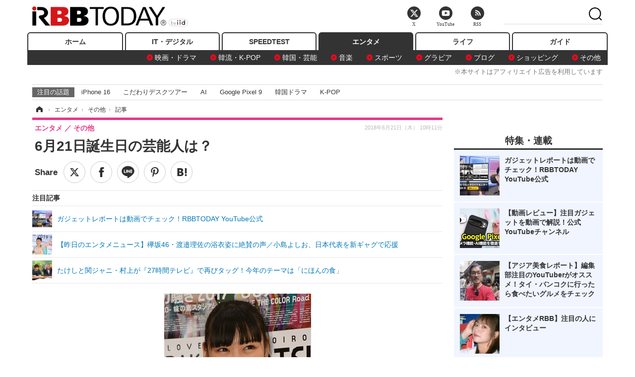

--- FILE ---
content_type: text/html; charset=utf-8
request_url: https://www.rbbtoday.com/article/2018/06/21/161427.html?pickup_list_click=true
body_size: 15959
content:
<!doctype html>
<html lang="ja" prefix="og: http://ogp.me/ns#">
<head>
<meta charset="UTF-8">
<meta name="viewport" content="width=1170">
<meta property="fb:app_id" content="213710028647386">
<link rel="stylesheet" href="/base/css/a.css?__=2025120501">
<script type="text/javascript">
(function(w,k,v,k2,v2) {
  w[k]=v; w[k2]=v2;
  var val={}; val[k]=v; val[k2]=v2;
  (w.dataLayer=w.dataLayer||[]).push(val);
})(window, 'tpl_name', 'pages/article', 'tpl_page', 'article_1');
</script>
<script src="/base/scripts/jquery-2.1.3.min.js"></script>
<script type="text/javascript" async src="/base/scripts/a.min.js?__=2025120501"></script>




<!-- Facebook Pixel Code -->
<script>
!function(f,b,e,v,n,t,s){if(f.fbq)return;n=f.fbq=function(){n.callMethod?
n.callMethod.apply(n,arguments):n.queue.push(arguments)};if(!f._fbq)f._fbq=n;
n.push=n;n.loaded=!0;n.version='2.0';n.queue=[];t=b.createElement(e);t.async=!0;
t.src=v;s=b.getElementsByTagName(e)[0];s.parentNode.insertBefore(t,s)}(window,
document,'script','https://connect.facebook.net/en_US/fbevents.js');
fbq('init', '1665201680438262');
fbq('track', 'PageView');
fbq('track', 'ViewContent');
</script>
<noscript><img height="1" width="1" style="display:none"
src="https://www.facebook.com/tr?id=1665201680438262&ev=PageView&noscript=1"
/></noscript>
<!-- DO NOT MODIFY -->
<!-- End Facebook Pixel Code -->




    <title>6月21日誕生日の芸能人は？ | RBB TODAY</title>
  <meta name="keywords" content="IT・デジタル,ビジネス,エンタメ,ライフ,ショッピング,SPEED TEST,イベント/セミナー">
  <meta name="description" content="今日誕生日の芸能人は長谷川初範、松本伊代、高城れに、岡井千聖。">
  <meta name="thumbnail" content="https://www.rbbtoday.com/imgs/ogp_f/603800.jpg">

        <meta name="twitter:title" content="6月21日誕生日の芸能人は？ | RBB TODAY">
    <meta name="twitter:description" content="今日誕生日の芸能人は長谷川初範、松本伊代、高城れに、岡井千聖。">
    <meta name="twitter:card" content="summary_large_image">
    <meta name="twitter:site" content="@RBBTODAY">
    <meta name="twitter:url" content="https://www.rbbtoday.com/article/2018/06/21/161427.html">
    <meta name="twitter:image" content="https://www.rbbtoday.com/imgs/ogp_f/603800.jpg">
  
    <meta property="article:modified_time" content="2018-06-21T12:46:06+09:00">
  <meta property="og:title" content="6月21日誕生日の芸能人は？ | RBB TODAY">
  <meta property="og:description" content="今日誕生日の芸能人は長谷川初範、松本伊代、高城れに、岡井千聖。">


<meta property="og:type" content="article">
<meta property="og:site_name" content="RBB TODAY">
<meta property="og:url" content="https://www.rbbtoday.com/article/2018/06/21/161427.html">
<meta property="og:image" content="https://www.rbbtoday.com/imgs/ogp_f/603800.jpg">

<link rel="apple-touch-icon" sizes="76x76" href="/base/images/touch-icon-76.png">
<link rel="apple-touch-icon" sizes="120x120" href="/base/images/touch-icon-120.png">
<link rel="apple-touch-icon" sizes="152x152" href="/base/images/touch-icon-152.png">
<link rel="apple-touch-icon" sizes="180x180" href="/base/images/touch-icon-180.png">

<meta name='robots' content='max-image-preview:large' /><script>var dataLayer = dataLayer || [];dataLayer.push({'customCategory': 'entertainment','customSubCategory': 'others','customProvider': 'RBBTODAY','customAuthorId': '218','customAuthorName': '松尾','customPrimaryGigaId': '4503','customPrimaryGigaName': '芸能人の誕生日'});</script><meta name="cXenseParse:pageclass" content="article">
<meta name="cXenseParse:iid-articleid" content="161427">
<meta name="cXenseParse:iid-article-title" content="6月21日誕生日の芸能人は？">
<meta name="cXenseParse:iid-page-type" content="記事ページ">
<meta name="cXenseParse:iid-page-name" content="article_1">
<meta name="cXenseParse:iid-category" content="エンタメ">
<meta name="cXenseParse:iid-subcategory" content="その他">
<meta name="cXenseParse:iid-hidden-adsense" content="false">
<meta name="cXenseParse:iid-hidden-other-ad" content="false">
<meta name="cXenseParse:iid-giga-name" content="芸能人の誕生日">
<meta name="cXenseParse:iid-giga-info" content="4503:芸能人の誕生日">
<meta name="cXenseParse:iid-article-type" content="通常記事">
<meta name="cXenseParse:iid-provider-name" content="RBB TODAY">
<meta name="cXenseParse:author" content="松尾">
<meta name="cXenseParse:recs:publishtime" content="2018-06-21T10:11:13+0900">
<meta name="cxenseparse:iid-publish-yyyy" content="2018">
<meta name="cxenseparse:iid-publish-yyyymm" content="201806">
<meta name="cxenseparse:iid-publish-yyyymmdddd" content="20180621">
<meta name="cxenseparse:iid-page-total" content="1">
<meta name="cxenseparse:iid-page-current" content="1">
<meta name="cxenseparse:iid-character-count" content="1421">
<script async src="https://cdn.cxense.com/track_banners_init.js"></script>
<link rel="canonical" href="https://www.rbbtoday.com/article/2018/06/21/161427.html">
<link rel="alternate" media="only screen and (max-width: 640px)" href="https://s.rbbtoday.com/article/2018/06/21/161427.html">
<link rel="alternate" type="application/rss+xml" title="RSS" href="https://www.rbbtoday.com/rss20/index.rdf">

</head>

<body class="thm-page-arti-detail page-cate--entertainment page-cate--entertainment-others page-subcate--others " data-nav="entertainment">
<noscript><iframe src="//www.googletagmanager.com/ns.html?id=GTM-W379ZD"
height="0" width="0" style="display:none;visibility:hidden"></iframe></noscript>
<script>
(function(w,d,s,l,i){w[l]=w[l]||[];w[l].push({'gtm.start':
new Date().getTime(),event:'gtm.js'});var f=d.getElementsByTagName(s)[0],
j=d.createElement(s),dl=l!='dataLayer'?'&l='+l:'';j.async=true;j.src=
'//www.googletagmanager.com/gtm.js?id='+i+dl;f.parentNode.insertBefore(j,f);
})(window,document,'script','dataLayer','GTM-W379ZD');
</script>


<header class="thm-header">
  <div class="header-wrapper cf">
<div class="header-logo">
  <a class="link" href="https://www.rbbtoday.com/" data-sub-title=""><img class="logo" src="/base/images/header-logo.2025120501.png" alt="RBB TODAY | ブロードバンド情報サイト"></a>
</div>
  </div>
<nav class="thm-nav global-nav js-global-nav"><ul class="nav-main-menu js-main-menu"><li class="item js-nav-home nav-home"><a class="link" href="/">ホーム</a><ul class="nav-sub-menu js-sub-menu"></ul><!-- /.nav-sub-menu --></li><!-- /.item --><li class="item js-nav-digital nav-digital"><a class="link" href="/category/digital/">IT・デジタル</a><ul class="nav-sub-menu js-sub-menu"><li class="sub-item"><a  class="link" href="/category/digital/mobilebiz/latest/">スマートフォン</a></li><li class="sub-item"><a  class="link" href="/category/digital/neta/latest/">ネタ</a></li><li class="sub-item"><a  class="link" href="/category/digital/gadget/latest/">ガジェット・ツール</a></li><li class="sub-item"><a  class="link" href="/category/digital/shopping/latest/">ショッピング</a></li><li class="sub-item"><a  class="link" href="/category/digital/others/latest/">その他</a></li></ul><!-- /.nav-sub-menu --></li><!-- /.item --><li class="item js-nav-speed nav-speed"><a class="link" href="https://speed.rbbtoday.com/" target="_blank" rel="noopener">SPEEDTEST</a></li><li class="item js-nav-entertainment nav-entertainment"><a class="link" href="/category/entertainment/">エンタメ</a><ul class="nav-sub-menu js-sub-menu"><li class="sub-item"><a  class="link" href="/category/entertainment/movie/latest/">映画・ドラマ</a></li><li class="sub-item"><a  class="link" href="/category/entertainment/korea/latest/">韓流・K-POP</a></li><li class="sub-item"><a  class="link" href="/category/entertainment/korea-entertainment/latest/">韓国・芸能</a></li><li class="sub-item"><a  class="link" href="/category/entertainment/music/latest/">音楽</a></li><li class="sub-item"><a  class="link" href="/category/entertainment/sports/latest/">スポーツ</a></li><li class="sub-item"><a  class="link" href="/category/entertainment/gravure/latest/">グラビア</a></li><li class="sub-item"><a  class="link" href="/category/entertainment/blog/latest/">ブログ</a></li><li class="sub-item"><a  class="link" href="/category/entertainment/shopping/latest/">ショッピング</a></li><li class="sub-item"><a  class="link" href="/category/entertainment/others/latest/">その他</a></li></ul><!-- /.nav-sub-menu --></li><!-- /.item --><li class="item js-nav-life nav-life"><a class="link" href="/category/life/">ライフ</a><ul class="nav-sub-menu js-sub-menu"><li class="sub-item"><a  class="link" href="/category/life/life-gourmet/latest/">グルメ</a></li><li class="sub-item"><a  class="link" href="/category/life/pet/latest/">ペット</a></li><li class="sub-item"><a  class="link" href="/category/life/shopping/latest/">ショッピング</a></li><li class="sub-item"><a  class="link" href="/category/life/others/latest/">その他</a></li></ul><!-- /.nav-sub-menu --></li><!-- /.item --><li class="item js-nav-guide nav-guide"><a class="link" href="/guide/">ガイド</a></li></ul><!-- /.nav-main-menu --></nav><!-- /.thm-nav --><div style="font-size: .95em; width: 96%; max-width: 1150px; margin:5px auto 0; color:#777; text-align: right;">※本サイトはアフィリエイト広告を利用しています</div>




<dl class="nav-giga cf ">
 <dt class="heading">注目の話題</dt>
 <dd class="keyword">
  <ul>
      <li class="item"><a class="link" href="https://www.rbbtoday.com/article/2024/09/22/223225.html"  target="_blank">iPhone 16</a></li>
      <li class="item"><a class="link" href="https://www.rbbtoday.com/special/4513/recent/" >こだわりデスクツアー</a></li>
      <li class="item"><a class="link" href="https://www.rbbtoday.com/special/2497/recent/"  target="_blank">AI</a></li>
      <li class="item"><a class="link" href="https://www.rbbtoday.com/article/2024/08/23/222587.html"  target="_blank">Google Pixel 9</a></li>
      <li class="item"><a class="link" href="https://www.rbbtoday.com/special/1600/recent/"  target="_blank">韓国ドラマ</a></li>
      <li class="item"><a class="link" href="https://www.rbbtoday.com/special/4579/recent/K-POP"  target="_blank">K-POP</a></li>
  </ul>
 </dd>
</dl>

<!-- global_nav -->
</header>

<div class="thm-body cf">
  <div class="breadcrumb">
<span id="breadcrumbTop"><a class="link" href="https://www.rbbtoday.com/"><span class="item icon icon-bc--home">ホーム</span></a></span>
<i class="separator icon icon-bc--arrow"> › </i>
<span id="BreadcrumbSecond">
  <a class="link" href="/category/entertainment/">
    <span class="item icon icon-bc--entertainment">エンタメ</span>
  </a>
</span>
<i class="separator icon icon-bc--arrow"> › </i>
<span id="BreadcrumbLast">
  <a class="link" href="/category/entertainment/others/latest/">
    <span class="item icon icon-bc--others">その他</span>
  </a>
</span>
<i class="separator icon icon-bc--arrow"> › </i>
    <span class="item">記事</span>
  </div>
  <main class="thm-main">
<header class="arti-header">
      <h1 class="head">6月21日誕生日の芸能人は？</h1>
    <div class="group">
    <span class="category-group-name">エンタメ</span>
    <span class="category-name">その他</span>
  </div>
  <div class="date">
    <time class="pubdate" itemprop="datePublished" datetime="2018-06-21T10:11:13+09:00">2018年6月21日（木） 10時11分</time>
  </div>
</header>


<div class="arti-sharing-wrapper"><ul class="arti-sharing-inner"><li class="item item--twitter"><a class="link clickTracker" href="https://x.com/share?url=https://www.rbbtoday.com/article/2018/06/21/161427.html&text=6月21日誕生日の芸能人は？" target="_blank" rel="noopener"><svg class="svg-twitter" fill="#000" width="26" viewBox="0 0 24 24" aria-hidden="true" class="r-1nao33i r-4qtqp9 r-yyyyoo r-16y2uox r-8kz0gk r-dnmrzs r-bnwqim r-1plcrui r-lrvibr r-lrsllp"><g><path d="M18.244 2.25h3.308l-7.227 8.26 8.502 11.24H16.17l-5.214-6.817L4.99 21.75H1.68l7.73-8.835L1.254 2.25H8.08l4.713 6.231zm-1.161 17.52h1.833L7.084 4.126H5.117z"></path></g></svg><span class="label">ツイート</span></a></li><li class="item item--facebook"><a class="link clickTracker" href="https://www.facebook.com/sharer/sharer.php?u=https://www.rbbtoday.com/article/2018/06/21/161427.html" target="_blank" rel="noopener"><svg class="svg-facebook" fill="#000" width="11" data-name="facebook" viewBox="0 0 74.9 149.8"><title>facebook</title><path d="M114.1,170.6H80.9v-72H64.3V71.8H80.9V55.7c0-21.9,9.4-34.9,36-34.9H139V47.6H125.2c-10.4,0-11.1,3.8-11.1,10.7V71.7h25.1l-2.9,26.8H114.1v72.1Z" transform="translate(-64.3 -20.8)"/></svg><span class="label">シェア</span></a></li><li class="item item--line"><a class="link clickTracker" href="https://social-plugins.line.me/lineit/share?url=https://www.rbbtoday.com/article/2018/06/21/161427.html" target="_blank" rel="noopener"><svg class="svg-line" fill="#000" data-name="line" xmlns:xlink="http://www.w3.org/1999/xlink" x="0px" y="0px" viewBox="0 0 200 200" enable-background="new 0 0 200 200" xml:space="preserve"><title>LINE</title><path d="M185,87.1c0-38-38.1-68.9-84.9-68.9c-46.8,0-84.9,30.9-84.9,68.9c0,34.1,30.2,62.6,71,68c2.8,0.6,6.5,1.8,7.5,4.2c0.9,2.1,0.6,5.5,0.3,7.7c0,0-1,6-1.2,7.3c-0.4,2.1-1.7,8.4,7.4,4.6c9.1-3.8,48.9-28.8,66.7-49.3h0C179.1,116,185,102.3,185,87.1z M66.8,109.7H50c-2.5,0-4.5-2-4.5-4.5V71.5c0-2.5,2-4.5,4.5-4.5c2.5,0,4.4,2,4.4,4.5v29.3h12.4c2.5,0,4.4,2,4.4,4.4C71.3,107.7,69.3,109.7,66.8,109.7z M84.3,105.2c0,2.5-2,4.5-4.5,4.5c-2.5,0-4.5-2-4.5-4.5V71.5c0-2.5,2-4.5,4.5-4.5c2.5,0,4.5,2,4.5,4.5V105.2z M124.9,105.2c0,1.9-1.2,3.6-3,4.2c-0.5,0.2-0.9,0.2-1.4,0.2c-1.4,0-2.7-0.7-3.6-1.8L99.6,84.3v20.9c0,2.5-2,4.5-4.5,4.5c-2.5,0-4.4-2-4.4-4.5V71.5c0-1.9,1.2-3.6,3-4.2c0.5-0.2,0.9-0.2,1.4-0.2c1.4,0,2.7,0.7,3.6,1.8L116,92.4V71.5c0-2.5,2-4.5,4.5-4.5c2.5,0,4.5,2,4.5,4.5V105.2z M152.2,83.9c2.5,0,4.5,2,4.5,4.5c0,2.5-2,4.4-4.5,4.4h-12.4v8h12.4c2.5,0,4.5,2,4.5,4.4c0,2.5-2,4.5-4.5,4.5h-16.9c-2.4,0-4.4-2-4.4-4.5V88.4c0,0,0,0,0,0V71.5c0-2.5,2-4.5,4.4-4.5h16.9c2.5,0,4.5,2,4.5,4.5c0,2.5-2,4.5-4.5,4.5h-12.4v8H152.2z"/></svg><span class="label">送る</span></a></li><li class="item item--pinterest"><a class="link clickTracker" href="//www.pinterest.com/pin/create/button/?url=https://www.rbbtoday.com/article/2018/06/21/161427.html&media=https://www.rbbtoday.com/imgs/zoom/603800.jpg" data-pin-do="buttonBookmark" target="_blank" rel="noopener"><svg class="svg-pinterest" fill="#333" xmlns="//www.w3.org/2000/svg" viewBox="0 0 774 1000.2" width="22"><path d="M0 359c0-42 8.8-83.7 26.5-125s43-79.7 76-115 76.3-64 130-86S345.7 0 411 0c106 0 193 32.7 261 98s102 142.3 102 231c0 114-28.8 208.2-86.5 282.5S555.3 723 464 723c-30 0-58.2-7-84.5-21s-44.8-31-55.5-51l-40 158c-3.3 12.7-7.7 25.5-13 38.5S259.8 873 253.5 885c-6.3 12-12.7 23.3-19 34s-12.7 20.7-19 30-11.8 17.2-16.5 23.5-9 11.8-13 16.5l-6 8c-2 2.7-4.7 3.7-8 3s-5.3-2.7-6-6c0-.7-.5-5.3-1.5-14s-2-17.8-3-27.5-2-22.2-3-37.5-1.3-30.2-1-44.5 1.3-30.2 3-47.5 4.2-33.3 7.5-48c7.3-31.3 32-135.7 74-313-5.3-10.7-9.7-23.5-13-38.5s-5-27.2-5-36.5l-1-15c0-42.7 10.8-78.2 32.5-106.5S303.3 223 334 223c24.7 0 43.8 8.2 57.5 24.5S412 284.3 412 309c0 15.3-2.8 34.2-8.5 56.5s-13.2 48-22.5 77-16 52.5-20 70.5c-6.7 30-.8 56 17.5 78s42.8 33 73.5 33c52.7 0 96.2-29.8 130.5-89.5S634 402.7 634 318c0-64.7-21-117.5-63-158.5S470.3 98 395 98c-84 0-152.2 27-204.5 81S112 297.7 112 373c0 44.7 12.7 82.3 38 113 8.7 10 11.3 20.7 8 32-1.3 3.3-3.3 11-6 23s-4.7 19.7-6 23c-1.3 7.3-4.7 12.2-10 14.5s-11.3 2.2-18-.5c-39.3-16-68.8-43.5-88.5-82.5S0 411 0 359z"/></svg><span class="label">pinterestでシェアする</span></a></li><li class="item item--hatena"><a class="link clickTracker" href="http://b.hatena.ne.jp/entry/https://www.rbbtoday.com/article/2018/06/21/161427.html" data-hatena-bookmark-title="6月21日誕生日の芸能人は？" data-hatena-bookmark-layout="simple" title="このエントリーをはてなブックマークに追加" target="_blank" rel="noopener"><svg fill="#222" class="svg-hatena" viewBox="0 0 512 427" style="fill-rule:evenodd;clip-rule:evenodd;stroke-linejoin:round;stroke-miterlimit:2; padding-left:2px;" width="26"><circle cx="464" cy="416" r="48" transform="translate(-64 -96) scale(1.125)"/><path d="M411 0h93.999v284h-94zM135.917 426H0V0h96.06c41.139 0 75.225-.114 104.066 2.58 69.442 6.486 114.829 39.935 114.829 101.387 0 49.112-22.143 78.617-76.824 92.293C274.509 198.73 334 220.546 334 304.195c0 79.134-54.043 106.776-102.083 116.153-28.46 5.555-95.786 5.652-96 5.652zm-28.139-169.985c51.846 0 58.532.59 64.474 1.147 5.941.558 27.894 2.405 38.686 11.96 10.793 9.554 12.91 24.606 12.91 34.867 0 19.625-5.852 33.42-31.787 40.623-13.104 3.639-27.942 4.129-33.298 4.338-3.972.154-25.58.103-50.985.082v-93.017zm0-161.577c28.015 0 48.531-.414 65.44 3.275 13.206 3.47 32.341 7.166 32.341 41.52 0 31.17-23.919 35.749-37.559 38.345-14.489 2.758-60.222 2.458-60.222 2.458V94.438z"/></svg><span class="label">このエントリーをはてなブックマークに追加</span></a></li></ul></div><i class="recommended-ttl">注目記事</i>
<ul class="recommended-list">



<li class="item"><a class="link" href="https://www.youtube.com/@rbbtodaycom">
<img class="figure" src="/imgs/img_related_m/970305.jpg" alt="ガジェットレポートは動画でチェック！RBBTODAY YouTube公式・画像" width="260" height="173">
<p class="title">ガジェットレポートは動画でチェック！RBBTODAY YouTube公式</p>
</a></li>




<li class="item"><a class="link" href="/article/2018/06/21/161425.html?pickup_list_click=true">
<img class="figure" src="/imgs/p/MpY7t08CC_Ltnb1K5Sea6U1PHkEQQ0JFREdG/603792.jpg" alt="【昨日のエンタメニュース】欅坂46・渡邉理佐の浴衣姿に絶賛の声／小島よしお、日本代表を新ギャグで応援 画像" width="80" height="80">
<p class="title">【昨日のエンタメニュース】欅坂46・渡邉理佐の浴衣姿に絶賛の声／小島よしお、日本代表を新ギャグで応援</p>
</a></li>


<li class="item"><a class="link" href="/article/2018/06/21/161424.html?pickup_list_click=true">
<img class="figure" src="/imgs/p/MpY7t08CC_Ltnb1K5Sea6U1PHkEQQ0JFREdG/603791.jpg" alt="たけしと関ジャニ・村上が『27時間テレビ』で再びタッグ！今年のテーマは「にほんの食」 画像" width="80" height="80">
<p class="title">たけしと関ジャニ・村上が『27時間テレビ』で再びタッグ！今年のテーマは「にほんの食」</p>
</a></li>
</ul><div class="arti-content arti-content--horizontal">

  <div class="figure-area">
    <figure class="figure">
      <img class="image" src="/imgs/p/RqJIzsl7cmxG8-cARbeaqilNLEDQQ0JFREdG/603800.jpg" alt="ももいろクローバーZ／高城れに【撮影：竹内みちまろ】" width="610" height="400">
    </figure>
      <ul class="thumb-list cf">

        <li class="item"><a class="link" href="/article/img/2018/06/21/161427/603800.html"><img class="image" src="/imgs/p/K1b6_Il35dGfahQhrBXkj01PNkE4QkJFREdG/603800.jpg" alt="ももいろクローバーZ／高城れに【撮影：竹内みちまろ】" width="120" height="120"></a></li>

        <li class="item"><a class="link" href="/article/img/2018/06/21/161427/603799.html"><img class="image" src="/imgs/p/K1b6_Il35dGfahQhrBXkj01PNkE4QkJFREdG/603799.jpg" alt="松本伊代【写真】non" width="120" height="120"></a></li>
      </ul>

  </div>
<aside class="arti-giga">
  <p class="list-short-title"><a class="linked-title" href="/special/4503/recent/%E8%8A%B8%E8%83%BD%E4%BA%BA%E3%81%AE%E8%AA%95%E7%94%9F%E6%97%A5">芸能人の誕生日</a></p>
  <ul class="giga-list">
    <li class="item item--cate-entertainment item--cate-entertainment-others item--subcate-others"><a class="link" href="/article/2025/05/23/230384.html" title="夏菜、36歳誕生日を報告！“口角も毛穴もたるみ気味”と自虐も「全然イケテルーー！」の声">夏菜、36歳誕生日を報告！“口角も毛穴もたるみ気味”と自虐も「全然イケテルーー！」の声</a></li>
    <li class="item item--cate-entertainment item--cate-entertainment-others item--subcate-others"><a class="link" href="/article/2025/05/14/229767.html" title="滝沢カレン、33歳誕生日も“カレン節”炸裂！「ほんとは5歳でいたい」「それでも成長してしまった33歳の肉体なので…」">滝沢カレン、33歳誕生日も“カレン節”炸裂！「ほんとは5歳でいたい」「それでも成長してしまった33歳の肉体なので…」</a></li>
    <li class="item item--cate-entertainment item--cate-entertainment-others item--subcate-others"><a class="link" href="/article/2025/05/12/229619.html" title="乃木坂46・池田瑛紗、23歳誕生日にインスタグラム開設！">乃木坂46・池田瑛紗、23歳誕生日にインスタグラム開設！</a></li>
  </ul>
  <p class="send-msg"><a class="link" href="https://www.iid.co.jp/contact/media_contact.html?recipient=rbb" rel="nofollow"><i class="icon icon--mail"></i>編集部にメッセージを送る</a></p>
</aside>
<article class="arti-body cf cXenseParse editor-revolution">
  ・俳優・長谷川初範（はせがわはつのり／63歳）<br />生年月日：1955年6月21日<br />公式プロフィール：<a href="http://kdash.jp/kdash/profile/archives/2" target="_blank">http://kdash.jp/kdash/profile/archives/2</a><br />近況：2018年5月放送のテレビドラマ『崖っぷちホテル』（日本テレビ）第4話、第5話に小山内幸夫役で出演。2018年11月11日～12月2日の舞台『No.9 －不滅の旋律－』東京公演に出演（12月に大阪、横浜公演、2019年1月に久留米公演あり）。<br /><br />・タレント・松本伊代（まつもといよ／53歳）<br />生年月日：1965年6月21日<br />公式プロフィール：<a href="https://be-company.jp/talent/iyo" target="_blank">https://be-company.jp/talent/iyo</a><br />近況：6月17日開催のライブイベント『LIVE! 80's IDOL POPS SHOW』に早見優、浅香唯、香坂みゆきらと一緒に出演。<br /><br />・ももいろクローバーZ・高城れに（たかぎれに／25歳）<br />生年月日：1993年6月21日<br />公式プロフィール：<a href="http://www.momoclo.net/profile/" target="_blank">http://www.momoclo.net/profile/</a><br />Instagram：<a href="https://www.instagram.com/takagireni_official/" target="_blank">https://www.instagram.com/takagireni_official/</a><br />オフィシャルブログ：<a href="https://ameblo.jp/takagi-sd/" target="_blank">https://ameblo.jp/takagi-sd/</a><br />ライブ予定：6月24日に神奈川・横浜アリーナで「AYAKA NATION 2018 in 横浜アリーナ」、7月28日に埼玉・メットライフドーム「スターダストプラネット『夏S』」、8月4日に千葉・ZOZOマリンスタジアムに「MomocloMania2018 -Road to 2020-」を開催。10月28日からは「ももいろクローバーZ ジャパンツアー『青春』Season 4」がスタート。<br /><br />・元°C-ute・岡井千聖（おかいちさと／24歳）<br />生年月日：1994年6月21日<br />公式サイト：<a href="http://www.jp-r.co.jp/chisato_okai/" target="_blank">http://www.jp-r.co.jp/chisato_okai/</a><br />Twitter：<a href="https://twitter.com/okai_chisato" target="_blank">https://twitter.com/okai_chisato</a><br />Instagram：<a href="https://www.instagram.com/chisatookai_official_uf/" target="_blank">https://www.instagram.com/chisatookai_official_uf/</a><br />出演予定イベント：「Hello! Project 2018 SUMMER」にOGとして出演決定。9月1日の広島・広島文化学園HBGホール公演に出演。<br /><br />・女優・馬場ふみか（ばばふみか／23歳）<br />生年月日：1995年6月21日<br />公式プロフィール：<a href="http://www.name-mgt.co.jp/models/profile/name/babafumika" target="_blank">http://www.name-mgt.co.jp/models/profile/name/babafumika</a><br />Twitter：<a href="https://twitter.com/fuuumika_b" target="_blank">https://twitter.com/fuuumika_b</a><br />Instagram：<a href="https://www.instagram.com/fumika_baba/" target="_blank">https://www.instagram.com/fumika_baba/</a><br />ブログ：<a href="https://lineblog.me/babafumika/" target="_blank">https://lineblog.me/babafumika/</a><br />近況：テレビドラマ『コンフィデンスマンJP』第3話に須藤ユキ役で出演。<br />出演予定作品：2018年7月27日公開の『劇場版 コード・ブルー -ドクターヘリ緊急救命-』に雪村双葉役で出演。2019年春公開の映画「ライフ・オン・ザ・ロングボード 2nd Wave」にも出演。
</article>
<span class="writer writer-name">《松尾》</span>


</div>







<div id="cxj_e7bccacc120614905fc12f0a7e05017cd0fdaa40"></div>
<script type="text/javascript">
    var cX = window.cX = window.cX || {}; cX.callQueue = cX.callQueue || [];
    cX.CCE = cX.CCE || {}; cX.CCE.callQueue = cX.CCE.callQueue || [];
    cX.CCE.callQueue.push(['run',{
        widgetId: 'e7bccacc120614905fc12f0a7e05017cd0fdaa40',
        targetElementId: 'cxj_e7bccacc120614905fc12f0a7e05017cd0fdaa40',
        width: '100%',
        height: '1'
    }]);
</script>

<script class="recruitment-box-updater"
    data-instance-id="box1"
    data-limit="6"
    data-start="1"
    src="/base/scripts/recruitmentBoxUpdater.js?2025072801"
    data-api-url="https://recruitbox.media.iid.jp/sites/rbbtoday.com.json">
</script>


<div class="cynergi-widget">
  <div style="font-size:14px;font-weight:normal;margin:0;padding:0;">【注目の記事】[PR]</div>
  <div id="itxWidget-1184" class="itx-widget"></div>
  <div id="itxWidget-1069" class="itx-widget"></div>
  <div id="itxWidget-1005" class="itx-widget"></div>
</div>
<script type="text/javascript" async src="https://widget.iid-network.jp/assets/widget.js"></script><ul class="thumb-list cf">

  <li class="item">
    <a class="link" href="/article/img/2018/06/21/161427/603800.html">
      <img class="image" src="/imgs/p/K1b6_Il35dGfahQhrBXkj01PNkE4QkJFREdG/603800.jpg" alt="ももいろクローバーZ／高城れに【撮影：竹内みちまろ】" width="120" height="120">
    </a>
  </li>

  <li class="item">
    <a class="link" href="/article/img/2018/06/21/161427/603799.html">
      <img class="image" src="/imgs/p/K1b6_Il35dGfahQhrBXkj01PNkE4QkJFREdG/603799.jpg" alt="松本伊代【写真】non" width="120" height="120">
    </a>
  </li>
</ul>


<section class="main-pickup">
  <h2 class="caption">関連ニュース</h2>
  <ul class="pickup-list cf">


    <li class="item item--box item--cate-entertainment item--cate-entertainment-others item--subcate-others"><a class="link" href="/article/2018/06/21/161425.html?pickup_list_click=true">
      <article class="pickup-content">
        <img class="figure" src="/imgs/square_medium_large/603792.jpg" alt="【昨日のエンタメニュース】欅坂46・渡邉理佐の浴衣姿に絶賛の声／小島よしお、日本代表を新ギャグで応援 画像" width="200" height="200">
        <span class="figcaption">【昨日のエンタメニュース】欅坂46・渡邉理佐の浴衣姿に絶賛の声／小島よしお、日本代表を新ギャグで応援<time class="date" datetime="2018-06-21T08:42:33+09:00">2018.6.21(木) 8:42</time></span>
      </article>
    </a></li>

    <li class="item item--box item--cate-entertainment item--cate-entertainment-others item--subcate-others"><a class="link" href="/article/2018/06/21/161424.html?pickup_list_click=true">
      <article class="pickup-content">
        <img class="figure" src="/imgs/square_medium_large/603791.jpg" alt="たけしと関ジャニ・村上が『27時間テレビ』で再びタッグ！今年のテーマは「にほんの食」 画像" width="200" height="200">
        <span class="figcaption">たけしと関ジャニ・村上が『27時間テレビ』で再びタッグ！今年のテーマは「にほんの食」<time class="date" datetime="2018-06-21T08:40:45+09:00">2018.6.21(木) 8:40</time></span>
      </article>
    </a></li>

    <li class="item item--box item--cate-entertainment item--cate-entertainment-others item--subcate-others"><a class="link" href="/article/2018/06/20/161422.html?pickup_list_click=true">
      <article class="pickup-content">
        <img class="figure" src="/imgs/square_medium_large/603784.jpg" alt="野村萬斎、狂言師としての苦悩と葛藤を本音で語る！ 画像" width="200" height="200">
        <span class="figcaption">野村萬斎、狂言師としての苦悩と葛藤を本音で語る！<time class="date" datetime="2018-06-20T20:17:16+09:00">2018.6.20(水) 20:17</time></span>
      </article>
    </a></li>

    <li class="item item--box item--cate-entertainment item--cate-entertainment-others item--subcate-others"><a class="link" href="/article/2018/06/20/161419.html?pickup_list_click=true">
      <article class="pickup-content">
        <img class="figure" src="/imgs/square_medium_large/603783.jpg" alt="こじはる、黒のセクシービキニ姿を披露！自身プロデュースのブランドもスタート 画像" width="200" height="200">
        <span class="figcaption">こじはる、黒のセクシービキニ姿を披露！自身プロデュースのブランドもスタート<time class="date" datetime="2018-06-20T18:23:50+09:00">2018.6.20(水) 18:23</time></span>
      </article>
    </a></li>

    <li class="item item--box item--cate-entertainment item--cate-entertainment-others item--subcate-others"><a class="link" href="/article/2018/06/20/161420.html?pickup_list_click=true">
      <article class="pickup-content">
        <img class="figure" src="/imgs/square_medium_large/603782.jpg" alt="欅坂46・渡邉理佐の縁側浴衣ショットにファン「可愛すぎ」「和装素敵です」 画像" width="200" height="200">
        <span class="figcaption">欅坂46・渡邉理佐の縁側浴衣ショットにファン「可愛すぎ」「和装素敵です」<time class="date" datetime="2018-06-20T18:25:47+09:00">2018.6.20(水) 18:25</time></span>
      </article>
    </a></li>

    <li class="item item--box item--cate-entertainment item--cate-entertainment-others item--subcate-others"><a class="link" href="/article/2018/06/20/161415.html?pickup_list_click=true">
      <article class="pickup-content">
        <img class="figure" src="/imgs/square_medium_large/603773.jpg" alt="エヴァ「残酷な天使のテーゼ」新作MV公開！高橋洋子の記念イベントも開催 画像" width="200" height="200">
        <span class="figcaption">エヴァ「残酷な天使のテーゼ」新作MV公開！高橋洋子の記念イベントも開催<time class="date" datetime="2018-06-20T16:44:42+09:00">2018.6.20(水) 16:44</time></span>
      </article>
    </a></li>

    <li class="item item--box item--cate-entertainment item--cate-entertainment-music item--subcate-music"><a class="link" href="/article/2018/06/20/161416.html?pickup_list_click=true">
      <article class="pickup-content">
        <img class="figure" src="/imgs/square_medium_large/603769.jpg" alt="HYDE、『音タコ』阿部サダヲに楽曲提供！「恐ろしい曲になりました」と笑み 画像" width="200" height="200">
        <span class="figcaption">HYDE、『音タコ』阿部サダヲに楽曲提供！「恐ろしい曲になりました」と笑み<time class="date" datetime="2018-06-20T16:46:57+09:00">2018.6.20(水) 16:46</time></span>
      </article>
    </a></li>

    <li class="item item--box item--cate-entertainment item--cate-entertainment-others item--subcate-others"><a class="link" href="/article/2018/06/20/161417.html?pickup_list_click=true">
      <article class="pickup-content">
        <img class="figure" src="/imgs/square_medium_large/603763.jpg" alt="ライザップ挑戦のダレノガレ明美、報道陣の水着要求に「見たいだけでしょ」 画像" width="200" height="200">
        <span class="figcaption">ライザップ挑戦のダレノガレ明美、報道陣の水着要求に「見たいだけでしょ」<time class="date" datetime="2018-06-20T17:12:45+09:00">2018.6.20(水) 17:12</time></span>
      </article>
    </a></li>

    <li class="item item--box item--cate-entertainment item--cate-entertainment-movie item--subcate-movie"><a class="link" href="/article/2018/06/20/161418.html?pickup_list_click=true">
      <article class="pickup-content">
        <img class="figure" src="/imgs/square_medium_large/603754.jpg" alt="ホリエモンやSHOWROOMの前田裕二も！ドラマ『インベスターZ』に話題の社長が本人役で出演 画像" width="200" height="200">
        <span class="figcaption">ホリエモンやSHOWROOMの前田裕二も！ドラマ『インベスターZ』に話題の社長が本人役で出演<time class="date" datetime="2018-06-20T17:15:42+09:00">2018.6.20(水) 17:15</time></span>
      </article>
    </a></li>
  </ul>
</section>
<section class="main-feature">
  <h2 class="caption">特集</h2>
  <div class="feature-group">
    <h3 class="feature-title"><a class="link" href="/special/4503/recent/%E8%8A%B8%E8%83%BD%E4%BA%BA%E3%81%AE%E8%AA%95%E7%94%9F%E6%97%A5">芸能人の誕生日</a></h3>
    <ul class="feature-list cf">

      <li class="item item--main item--cate-entertainment item--cate-entertainment-others item--subcate-others"><a class="link" href="/article/2025/05/23/230384.html">
        <article class="feature-content">
          <img class="figure" src="/imgs/p/80QnbhSu7Qc8HqNqhlkEqilOSkHtQ0JFREdG/911854.jpg" alt="夏菜、36歳誕生日を報告！“口角も毛穴もたるみ気味”と自虐も「全然イケテルーー！」の声" width="260" height="173">
          <span class="figcaption">
            <span class="title">夏菜、36歳誕生日を報告！“口角も毛穴もたるみ気味”と自虐も「全然イケテルーー！」の声</span>
            <time class="date" datetime="2025-05-23T17:11:54+09:00">2025年5月23日</time>
            <p class="lead">夏菜が23日、自身のインスタグラムを更新し、36歳の誕生日を報…</p>
          </span>
        </article>
      </a></li>

      <li class="item item--sub item--cate-entertainment item--cate-entertainment-others item--subcate-others"><a class="link" href="/article/2025/05/14/229767.html">
        <article class="feature-content">
          <img class="figure" src="/imgs/p/80QnbhSu7Qc8HqNqhlkEqilOSkHtQ0JFREdG/908429.jpg" alt="滝沢カレン、33歳誕生日も“カレン節”炸裂！「ほんとは5歳でいたい」「それでも成長してしまった33歳の肉体なので…」" width="260" height="173">
          <span class="figcaption">
            <span class="title">滝沢カレン、33歳誕生日も“カレン節”炸裂！「ほんとは5歳でいたい」「それでも成長してしまった33歳の肉体なので…」</span>
            <time class="date" datetime="2025-05-14T14:15:02+09:00">2025年5月14日</time>
          </span>
        </article>
      </a></li>

      <li class="item item--sub item--cate-entertainment item--cate-entertainment-others item--subcate-others"><a class="link" href="/article/2025/05/12/229619.html">
        <article class="feature-content">
          <img class="figure" src="/imgs/p/80QnbhSu7Qc8HqNqhlkEqilOSkHtQ0JFREdG/907660.jpg" alt="乃木坂46・池田瑛紗、23歳誕生日にインスタグラム開設！" width="260" height="173">
          <span class="figcaption">
            <span class="title">乃木坂46・池田瑛紗、23歳誕生日にインスタグラム開設！</span>
            <time class="date" datetime="2025-05-12T18:59:38+09:00">2025年5月12日</time>
          </span>
        </article>
      </a></li>
    </ul>
  </div>
</section>



<section class="main-feature linkbox">
  <div class="feature-group">
  <h2 class="caption">ピックアップ</h2>
  <ul class="feature-list cf">

      <li class="item item--sub"><a class="link" href="https://www.rbbtoday.com/special/1766/recent/"  target="_blank" >
        <article class="feature-content">

          <img class="figure" src="/imgs/p/80QnbhSu7Qc8HqNqhlkEqilOSkHtQ0JFREdG/525439.jpg" alt="【特集】インタビュー" width="260" height="173">
          <span class="figcaption">
            <span class="title">【特集】インタビュー</span>
           </span>
        </article>
      </a></li>
      <li class="item item--sub"><a class="link" href="/special/4170/recent/%E3%82%A8%E3%83%B3%E3%82%B8%E3%83%8B%E3%82%A2%E5%A5%B3%E5%AD%90"  target="_blank" >
        <article class="feature-content">

          <img class="figure" src="/imgs/p/80QnbhSu7Qc8HqNqhlkEqilOSkHtQ0JFREdG/511972.jpg" alt="連載・今週のエンジニア女子" width="260" height="173">
          <span class="figcaption">
            <span class="title">連載・今週のエンジニア女子</span>
           </span>
        </article>
      </a></li>
      <li class="item item--sub"><a class="link" href="/special/4264/recent/%E8%BF%91%E6%9C%AA%E6%9D%A5%EF%BC%81%E3%82%B9%E3%83%9E%E3%83%BC%E3%83%88%E3%83%AD%E3%83%83%E3%82%AF%E3%81%AE%E4%B8%96%E7%95%8C"  target="_blank" >
        <article class="feature-content">

          <img class="figure" src="/imgs/p/80QnbhSu7Qc8HqNqhlkEqilOSkHtQ0JFREdG/515384.jpg" alt="【特集】近未来！スマートロックの世界" width="260" height="173">
          <span class="figcaption">
            <span class="title">【特集】近未来！スマートロックの世界</span>
           </span>
        </article>
      </a></li>
  </ul>
  </div>
</section>


<script src="https://one.adingo.jp/tag/rbbtoday/bc13520a-743a-4c1e-a172-ed754bb92a92.js"></script>


  </main>
  <aside class="thm-aside">




<script type="text/x-handlebars-template" id="box-pickup-list-6938aa09471fa">
{{#*inline &quot;li&quot;}}
&lt;li class=&quot;item&quot;&gt;
  &lt;a class=&quot;link&quot; href=&quot;{{link}}&quot; target=&quot;{{target}}&quot; rel=&quot;{{rel}}&quot;&gt;
    &lt;article class=&quot;side-content&quot;&gt;
      {{#if image_url}}
      &lt;img class=&quot;figure&quot; src=&quot;{{image_url}}&quot; alt=&quot;&quot; width=&quot;{{width}}&quot; height=&quot;{{height}}&quot;&gt;
      {{/if}}
      &lt;span class=&quot;figcaption&quot;&gt;
      &lt;span class=&quot;title&quot;&gt;{{{link_text}}}&lt;/span&gt;
{{#if attributes.subtext}}
      &lt;p class=&quot;caption&quot;&gt;{{{attributes.subtext}}}&lt;/p&gt;
{{/if}}
    &lt;/span&gt;
    &lt;/article&gt;
  &lt;/a&gt;
&lt;/li&gt;
{{/inline}}

&lt;h2 class=&quot;caption&quot;&gt;&lt;span class=&quot;inner&quot;&gt;特集・連載&lt;/span&gt;&lt;/h2&gt;
&lt;ul class=&quot;pickup-list&quot;&gt;
{{#each items}}
{{&gt; li}}
{{/each}}
&lt;/ul&gt;
</script>
<section class="sidebox sidebox-pickup special"
        data-link-label="特集・連載" data-max-link="5"
        data-template-id="box-pickup-list-6938aa09471fa" data-image-path="/p/MpY7t08CC_Ltnb1K5Sea6U1PHkEQQ0JFREdG"
        data-no-image="" data-with-image="yes"
        data-highlight-image-path=""
        data-with-subtext="yes"></section>
<section class="sidebox sidebox-news">
  <h2 class="caption"><span class="inner">最新ニュース</span></h2>
  <ul class="news-list">

<li class="item item--highlight">
  <a class="link" href="/article/2025/12/10/240723.html"><article class="side-content">
    <img class="figure" src="/imgs/p/ZVQDFTN5UqxVE2Ad94_CpClOJkGwQ0JFREdG/971164.jpg" alt="リアルバービー人形…IVE・レイ、ピンク衣装で魅せた“完璧スタイル”に視線集中「狂ってる」【PHOTO】 画像" width="360" height="240">
    <span class="figcaption">リアルバービー人形…IVE・レイ、ピンク衣装で魅せた“完璧スタイル”に視線集中「狂ってる」【PHOTO】</span>
  </article></a>
</li>

<li class="item">
  <a class="link" href="/article/2025/12/10/240722.html"><article class="side-content">
    <img class="figure" src="/imgs/p/K1b6_Il35dGfahQhrBXkj01PNkE4QkJFREdG/971159.jpg" alt="「顔変わった？」TWICE・モモ、艶々ボディで際立つ見事なボリューム…ぴっちりトップスに釘付け【PHOTO】 画像" width="120" height="120">
    <span class="figcaption">「顔変わった？」TWICE・モモ、艶々ボディで際立つ見事なボリューム…ぴっちりトップスに釘付け【PHOTO】</span>
  </article></a>
</li>

<li class="item">
  <a class="link" href="/article/2025/12/10/240721.html"><article class="side-content">
    <img class="figure" src="/imgs/p/K1b6_Il35dGfahQhrBXkj01PNkE4QkJFREdG/971154.jpg" alt="本当に内蔵入ってる…？韓国チアガール、度肝を抜く“異次元クビレ”にファン夢中「え、女神ですか？」【PHOTO】 画像" width="120" height="120">
    <span class="figcaption">本当に内蔵入ってる…？韓国チアガール、度肝を抜く“異次元クビレ”にファン夢中「え、女神ですか？」【PHOTO】</span>
  </article></a>
</li>

<li class="item">
  <a class="link" href="/article/2025/12/10/240720.html"><article class="side-content">
    <img class="figure" src="/imgs/p/K1b6_Il35dGfahQhrBXkj01PNkE4QkJFREdG/971151.jpg" alt="浜崎あゆみ、2026年1月開催予定のマカオ公演を中止「必ずまた会える時間を作ります事をお約束致します」 画像" width="120" height="120">
    <span class="figcaption">浜崎あゆみ、2026年1月開催予定のマカオ公演を中止「必ずまた会える時間を作ります事をお約束致します」</span>
  </article></a>
</li>

<li class="item">
  <a class="link" href="/article/2025/12/09/240719.html"><article class="side-content">
    <img class="figure" src="/imgs/p/K1b6_Il35dGfahQhrBXkj01PNkE4QkJFREdG/971125.jpg" alt="大正元年創業のチョコレートメーカーが“バラの花”をモチーフにした限定商品を発売！ 画像" width="120" height="120">
    <span class="figcaption">大正元年創業のチョコレートメーカーが“バラの花”をモチーフにした限定商品を発売！</span>
  </article></a>
</li>
  </ul>
  <a class="more" href="/article/"><span class="circle-arrow">最新ニュースをもっと見る</span></a>
</section>


<script class="recruitment-box-updater"
    data-instance-id="box2"
    data-limit="4"
    data-start="1"
    src="/base/scripts/recruitmentBoxUpdater.js?2025072801"
    data-api-url="https://recruitbox.media.iid.jp/sites/rbbtoday.com.json">
</script>

<section class="sidebox sidebox-ranking">
  <h2 class="caption"><span class="inner">その他アクセスランキング</span></h2>
  <ol class="ranking-list">

<li class="item">
  <a class="link" href="/article/2023/11/27/214481.html"><article class="side-content">
    <img class="figure" src="/imgs/p/K1b6_Il35dGfahQhrBXkj01PNkE4QkJFREdG/838672.jpg" alt="さんまの息子・二千翔、web制作会社の経営者　父さんまの変化を明かす 画像" width="120" height="120">
    <span class="figcaption">さんまの息子・二千翔、web制作会社の経営者　父さんまの変化を明かす</span>
  </article></a>
</li>

<li class="item">
  <a class="link" href="/article/2007/10/02/45292.html"><article class="side-content">
    <img class="figure" src="/imgs/p/K1b6_Il35dGfahQhrBXkj01PNkE4QkJFREdG/36342.jpg" alt="オ・ヨンスが逆境に立ち向かう、涙と笑いのサクセスストーリー 画像" width="120" height="120">
    <span class="figcaption">オ・ヨンスが逆境に立ち向かう、涙と笑いのサクセスストーリー</span>
  </article></a>
</li>

<li class="item">
  <a class="link" href="/article/2019/03/08/168308.html"><article class="side-content">
    <img class="figure" src="/imgs/p/K1b6_Il35dGfahQhrBXkj01PNkE4QkJFREdG/631589.jpg" alt="神田愛花、夫・バナナマン日村との日常明かす「馬乗りになってキス」　 画像" width="120" height="120">
    <span class="figcaption">神田愛花、夫・バナナマン日村との日常明かす「馬乗りになってキス」　</span>
  </article></a>
</li>

<li class="item">
  <a class="link" href="/article/2025/06/18/231883.html"><article class="side-content">
    <img class="figure" src="/imgs/p/K1b6_Il35dGfahQhrBXkj01PNkE4QkJFREdG/919764.jpg" alt="神田愛花は電車移動で意外な節約術…生活費を節約する裏技の数々！ 『ホンマでっか!?TV』 画像" width="120" height="120">
    <span class="figcaption">神田愛花は電車移動で意外な節約術…生活費を節約する裏技の数々！ 『ホンマでっか!?TV』</span>
  </article></a>
</li>

<li class="item">
  <a class="link" href="/article/2004/07/13/17541.html"><article class="side-content">
    <img class="figure" src="/imgs/p/K1b6_Il35dGfahQhrBXkj01PNkE4QkJFREdG/4111.jpg" alt="アサヒビール「THE SUPER DRY FILMS」制作発表会に柏原崇、伊原剛志ら豪華顔ぶれ 画像" width="120" height="120">
    <span class="figcaption">アサヒビール「THE SUPER DRY FILMS」制作発表会に柏原崇、伊原剛志ら豪華顔ぶれ</span>
  </article></a>
</li>
  </ol>
  <a class="more" href="/article/ranking/"><span class="circle-arrow">アクセスランキングをもっと見る</span></a>
</section>



<section class="sidebox sidebox-pickup release prtimes2-today ">
  <h2 class="caption">
    <span class="inner">新着リリース一覧</span>
    <img src="https://www.rbbtoday.com/base/images/press_release_provider-prtimes2-today.png" alt="PR TIMES" class="logo">
  </h2>
  <ul class="pickup-list">
    <li class="item">
      <a class="link" href="https://www.rbbtoday.com/release/prtimes2-today/20251210/1170280.html"><article class="side-content">
        <img class="figure" alt="『TOW-KAKU vol.2』を歌謡ポップスチャンネルにて2026年3月にテレビ初独占放送決定！" src="/release/imgs/list/6957995.jpg">
        <span class="figcaption">
          <span class="title">『TOW-KAKU vol.2』を歌謡ポップスチャンネルにて2026年3月にテレビ初独占放送決定！</span>
        </span>
      </article></a>
    </li>
  </ul>
  <a class="more" href="/release/prtimes2-today/"><span class="circle-arrow">リリース一覧をもっと見る</span></a>
</section>



  </aside>
</div>
<div class="thm-footer">
<!-- ========== footer navi components ========== -->
  <div class="footer-nav">
    <section class="footer-nav-wrapper inner">
      <h2 class="footer-logo"><a class="link" href="/"><img class="logo" src="/base/images/header-logo.png" alt=""></a></h2>

<!-- ========== footer site map components ========== -->
      <nav class="footer-sitemap">
        <ul class="sitemap-list cf">

         <li class="item item--nav-digital"><a class="link" href="/category/digital/">IT・デジタル</a>
            <ul class="sitemap-sub-list">
              
                              <li class="sub-item"><a class="link" href="/category/digital/mobilebiz/latest/">スマートフォン</a></li>
                              <li class="sub-item"><a class="link" href="/category/digital/neta/latest/">ネタ</a></li>
                              <li class="sub-item"><a class="link" href="/category/digital/gadget/latest/">ガジェット・ツール</a></li>
                              <li class="sub-item"><a class="link" href="/category/digital/shopping/latest/">ショッピング</a></li>
                              <li class="sub-item"><a class="link" href="/category/digital/others/latest/">その他</a></li>
                          </ul><!-- /.sitemap-sub-list -->
         </li>
          <li class="item item--nav-speed"><a class="link" href="https://speed.rbbtoday.com/" target="_blank" rel="noopener">SPEEDTEST</a></li>
          <li class="item item--nav-entertainment"><a class="link" href="/category/entertainment/">エンタメ</a>
            <ul class="sitemap-sub-list">
              
                              <li class="sub-item"><a class="link" href="/category/entertainment/movie/latest/">映画・ドラマ</a></li>
                              <li class="sub-item"><a class="link" href="/category/entertainment/korea/latest/">韓流・K-POP</a></li>
                              <li class="sub-item"><a class="link" href="/category/entertainment/korea-entertainment/latest/">韓国・芸能</a></li>
                              <li class="sub-item"><a class="link" href="/category/entertainment/music/latest/">音楽</a></li>
                              <li class="sub-item"><a class="link" href="/category/entertainment/sports/latest/">スポーツ</a></li>
                              <li class="sub-item"><a class="link" href="/category/entertainment/gravure/latest/">グラビア</a></li>
                              <li class="sub-item"><a class="link" href="/category/entertainment/blog/latest/">ブログ</a></li>
                              <li class="sub-item"><a class="link" href="/category/entertainment/shopping/latest/">ショッピング</a></li>
                              <li class="sub-item"><a class="link" href="/category/entertainment/others/latest/">その他</a></li>
                          </ul><!-- /.sitemap-sub-list -->           
         </li>
         <li class="item item--nav-life"><a class="link" href="/category/life/">ライフ</a>
            <ul class="sitemap-sub-list">
              
                              <li class="sub-item"><a class="link" href="/category/life/life-gourmet/latest/">グルメ</a></li>
                              <li class="sub-item"><a class="link" href="/category/life/pet/latest/">ペット</a></li>
                              <li class="sub-item"><a class="link" href="/category/life/shopping/latest/">ショッピング</a></li>
                              <li class="sub-item"><a class="link" href="/category/life/others/latest/">その他</a></li>
                          </ul><!-- /.sitemap-sub-list -->
         </li>
         <li class="item item--nav-life"><a class="link" href="/category/guide/">ガイド</a>
            <ul class="sitemap-sub-list">
              
                              <li class="sub-item"><a class="link" href="/category/guide/internet-network/latest/">インターネット回線</a></li>
                              <li class="sub-item"><a class="link" href="/category/guide/streaming-service/latest/">動画配信サービス</a></li>
                              <li class="sub-item"><a class="link" href="/category/guide/smart-phone/latest/">スマートフォン</a></li>
                          </ul><!-- /.sitemap-sub-list -->
         </li>

        </ul><!-- /.sitemap-list -->

        <ul class="sitemap-list pr cf">
          <li class="item item--nav-s"><a class="link" href="/release/prtimes2-today/">PR TIMES</a></li>
          <li class="item item--nav-s"><a class="link" href="/pages/ad/atpress.html">@Press</a></li>
          <li class="item item--nav-s"><a class="link" href="/release/dreamnews/">DreamNews</a></li>
          <li class="item item--nav-l"><a class="link" href="/release/kyodonews_kokunai/">共同通信PRワイヤー(国内)</a></li>
          <li class="item item--nav-l"><a class="link" href="/release/kyodonews_kaigai/">共同通信PRワイヤー(海外)</a></li>
        </ul><!-- /.sitemap-list -->
      </nav><!-- /.footer-sitemap -->
<!-- ========== footer site map components ========== -->

<!-- ========== footer control components ========== -->
      <div class="footer-control">
        <ul class="control-list cf">
          <li class="item item--social">
            <a class="link icon icon--header-twitter" href="https://twitter.com/RBBTODAY" target="_blank">X</a>
            <a class="link icon icon--header-youtube" href="https://www.youtube.com/user/rbbtodaycom" target="_blank">YouTube</a>
            <a class="link icon icon--header-feed" href="https://www.rbbtoday.com/rss20/index.rdf" target="_blank">RSS</a>
          </li>
        </ul><!-- /.footer-nav-list -->
      </div>
<!-- ========== footer control components ========== -->

    </section><!-- /.footer-nav-wrapper -->
  </div><!-- /.footer-nav -->
<!-- ========== footer navi components ========== --><!-- ========== iid common footer ========== -->
  <footer class="footer-common-link">

    <nav class="common-link-nav inner">
      <ul class="common-link-list cf">
        <li class="item"><a class="link" href="https://www.iid.co.jp/contact/media_contact.html?recipient=rbb">お問い合わせ</a></li>
        <li class="item"><a class="link" href="https://media.iid.co.jp/media/rbbtoday" target="_blank">広告掲載のお問い合わせ</a></li>
        <li class="item"><a class="link" href="http://www.iid.co.jp/company/" target="_blank" rel="nofollow">会社概要</a></li>
        <li class="item"><a class="link" href="http://www.iid.co.jp/company/pp.html" target="_blank" rel="nofollow">個人情報保護方針</a></li>
        <li class="item"><a class="link" href="http://www.iid.co.jp/news/" target="_blank" rel="nofollow">イードからのリリース情報</a></li>
        <li class="item"><a class="link" href="http://www.iid.co.jp/recruit/" target="_blank" rel="nofollow">スタッフ募集</a></li>
        <li class="item item--copyright item--affiliate">紹介した商品/サービスを購入、契約した場合に、売上の一部が弊社サイトに還元されることがあります。</li>
        <li class="item item--copyright">当サイトに掲載の記事・見出し・写真・画像の無断転載を禁じます。Copyright &copy; 2025 IID, Inc.</li>
      </ul>
    </nav>

  </footer><!-- /.footer-common-link -->
<!-- ========== iid common footer ========== -->
</div>



<!-- Cxense Module: サムネイルなし -->
<div id="cx_6d896bfff8fea440c1187c0f41508660daa915e8"></div>
<script type="text/javascript">
    var cX = window.cX = window.cX || {}; cX.callQueue = cX.callQueue || [];
    cX.CCE = cX.CCE || {}; cX.CCE.callQueue = cX.CCE.callQueue || [];
    cX.CCE.callQueue.push(['run',{
        widgetId: '6d896bfff8fea440c1187c0f41508660daa915e8',
        targetElementId: 'cx_6d896bfff8fea440c1187c0f41508660daa915e8'
    }]);
</script>
<!-- Cxense Module End -->


<!-- Cxense Module: サムネイルあり -->
<div id="cx_a4e8b0d6887a4583e2550b79a1c55ef3bdc4fc19"></div>
<script type="text/javascript">
    var cX = window.cX = window.cX || {}; cX.callQueue = cX.callQueue || [];
    cX.CCE = cX.CCE || {}; cX.CCE.callQueue = cX.CCE.callQueue || [];
    cX.CCE.callQueue.push(['run',{
        widgetId: 'a4e8b0d6887a4583e2550b79a1c55ef3bdc4fc19',
        targetElementId: 'cx_a4e8b0d6887a4583e2550b79a1c55ef3bdc4fc19'
    }]);
</script>
<!-- Cxense Module End -->
<script src="https://cdn.rocket-push.com/main.js" charset="utf-8" data-pushman-token="6097b31f9762852d6f7699494dcdfc0c76504dc281b8b00cd9db7c6f9b75d3d5"></script>
<script src="https://cdn.rocket-push.com/sitepush.js" charset="utf-8" data-pushman-token="6097b31f9762852d6f7699494dcdfc0c76504dc281b8b00cd9db7c6f9b75d3d5"></script>

<script>(function(w,d,s,l,i){w[l]=w[l]||[];w[l].push({'gtm.start':
new Date().getTime(),event:'gtm.js'});var f=d.getElementsByTagName(s)[0],
j=d.createElement(s),dl=l!='dataLayer'?'&l='+l:'';j.async=true;j.src=
'https://www.googletagmanager.com/gtm.js?id='+i+dl;f.parentNode.insertBefore(j,f);
})(window,document,'script','dataLayer','GTM-MN3GZC2V');</script>

<!-- QUANTオーディエンスインサイトツール用のタグ -->
<script src='//static.quant.jp/lait.js' data-lait='on' data-sid='6ff33e436e8d1b69470f14d284811a05' data-tag-version='1.0.0' defer async></script>
<script src="//js.glossom.jp/gaat.js" data-tid="UA-194301062-18" data-sid="6ff33e436e8d1b69470f14d284811a05"></script>
<!-- /QUANTオーディエンスインサイトツール用のタグ -->

<div id="cxj_bb25ea3444be8167a4400771c581e42920a93178"></div>
<script type="text/javascript">
    var cX = window.cX = window.cX || {}; cX.callQueue = cX.callQueue || [];
    cX.CCE = cX.CCE || {}; cX.CCE.callQueue = cX.CCE.callQueue || [];
    cX.CCE.callQueue.push(['run',{
        widgetId: 'bb25ea3444be8167a4400771c581e42920a93178',
        targetElementId: 'cxj_bb25ea3444be8167a4400771c581e42920a93178',
        width: '100%',
        height: '1'
    }]);
</script>
<div id="cxj_43b1575026d02d0377253e83c88c29026a2e282d"></div>
<script type="text/javascript">
    var cX = window.cX = window.cX || {}; cX.callQueue = cX.callQueue || [];
    cX.CCE = cX.CCE || {}; cX.CCE.callQueue = cX.CCE.callQueue || [];
    cX.CCE.callQueue.push(['run',{
        widgetId: '43b1575026d02d0377253e83c88c29026a2e282d',
        targetElementId: 'cxj_43b1575026d02d0377253e83c88c29026a2e282d',
        width: '100%',
        height: '1'
    }]);
</script>


<script>
var base_path = location.pathname.replace('/article/', '/article/img/');
base_path = base_path.replace(/_[0-9]+/, '');
$('.arti-body .inbody-img').each(function() {
// 既に<a>タグで囲まれている場合はスキップ
if ($(this).parent().is('a')) {
  return;
}
var img_src = $(this).attr('src').match(/^.*\/(\d+)\.\D*$/);
if (img_src) {
// fullscreenリンクの作成
var img_id = img_src[img_src.length - 1];
var fullscreen_src = base_path.replace('.html', '/' + img_id + '.html');

// 親要素aタグの作成
var aTag = document.createElement("a");
aTag.href = fullscreen_src;
$(this).wrap(aTag);
}
});

$('.arti-body .photo-2').children('img').each(function() {
var img_src = $(this).attr('src').match(/^.*\/(\d+)\.\D*$/);
if (img_src) {
// fullscreenリンクの作成
var img_id = img_src[img_src.length - 1];
var fullscreen_src = base_path.replace('.html', '/' + img_id + '.html');

// 親要素aタグの作成
var aTag = document.createElement("a");
aTag.href = fullscreen_src;
$(this).wrap(aTag);
}
});
</script>

<script type="text/javascript" charset="UTF-8">document.write(unescape("%3Cscript src='//img.ak.impact-ad.jp/ut/7600dbfe68b90c3f_1078.js' type='text/javascript' charset='UTF-8' %3E%3C/script%3E"));</script><!-- ========== header control components ========== --><!-- : CSS でヘッダー位置へ表示させます --><!-- : アイコンを表示させる場合は CSS を使います --><div class="header-control"><ul class="control-list"><li class="item item--header-search" id="gcse"><div class="gcse-searchbox-only" data-resultsUrl="/pages/search.html"></div></li><li class="item item--social"><a class="link icon icon--header-twitter" href="https://twitter.com/RBBTODAY" target="_blank">X</a><a class="link icon icon--header-youtube" href="https://www.youtube.com/user/rbbtodaycom" target="_blank">YouTube</a><a class="link icon icon--header-feed" href="https://www.rbbtoday.com/rss20/index.rdf" target="_blank">RSS</a></li></ul></div><!-- /.header-control --><!-- ========== header control components ========== --><!-- ========== scroll top components ========== --><a href="#" class="page-top js-page-top">page top</a><!-- ========== scroll top components ========== -->


<script type="application/ld+json">
{
  "@context": "http://schema.org",
  "@type": "BreadcrumbList",
  "itemListElement": [
    {
      "@type": "ListItem",
      "position": 1,
      "item": {
        "@id": "/",
        "name": "TOP"
      }
    }

    ,{
      "@type": "ListItem",
      "position": 2,
      "item": {
        "@id": "https://www.rbbtoday.com/category/entertainment/",
        "name": "エンタメ"
      }
    },
    {
      "@type": "ListItem",
      "position": 3,
      "item": {
        "@id": "https://www.rbbtoday.com/category/entertainment/others/latest/",
        "name": "その他"
      }
    },
    {
      "@type": "ListItem",
      "position": 4,
      "item": {
        "@id": "https://www.rbbtoday.com/article/2018/06/21/161427.html",
        "name": "記事"
      }
    }

  ]
}
</script>


<script type="application/ld+json">
{
  "@context": "http://schema.org",
  "@type": "NewsArticle",
  "headline": "6月21日誕生日の芸能人は？",
  "datePublished": "2018-06-21T10:11:13+09:00",
  "dateModified": "2018-06-21T12:46:06+09:00",
  "mainEntityOfPage": {
    "@type": "WebPage",
    "@id": "https://www.rbbtoday.com/article/2018/06/21/161427.html"
  },
  "image": {
    "@type": "ImageObject",
    "url": "https://www.rbbtoday.com/imgs/p/bIXseZVwl5tJas3iPRkkkExN_kDFJkJFREdG/603800.jpg",
    "width": "692",
    "height": "389"
  },
  "publisher": {
    "@type": "Organization",
    "name": "RBB TODAY",
    "logo": {
      "@type": "ImageObject",
      "url": "https://www.rbbtoday.com/base/images/header-logo.2025120501.png"
    }
  },
  "author": {
    "@type": "Person",
    "name": "松尾",
    "url": "https://www.rbbtoday.com/author/218/recent/%E6%9D%BE%E5%B0%BE",
    "description": ""
  },
  "articleSection": "エンタメ,その他",
  "description": "今日誕生日の芸能人は長谷川初範、松本伊代、高城れに、岡井千聖。"
}
</script>
</body></html>

--- FILE ---
content_type: text/javascript;charset=utf-8
request_url: https://id.cxense.com/public/user/id?json=%7B%22identities%22%3A%5B%7B%22type%22%3A%22ckp%22%2C%22id%22%3A%22miz6oihs7t3a2wi6%22%7D%2C%7B%22type%22%3A%22lst%22%2C%22id%22%3A%222bern1euwmjja104c269qgibuf%22%7D%2C%7B%22type%22%3A%22cst%22%2C%22id%22%3A%222bern1euwmjja104c269qgibuf%22%7D%5D%7D&callback=cXJsonpCB7
body_size: 203
content:
/**/
cXJsonpCB7({"httpStatus":200,"response":{"userId":"cx:ajcnyit6dlhzu1hcpvfrul79:1uin268d8nqxl","newUser":false}})

--- FILE ---
content_type: text/javascript;charset=utf-8
request_url: https://p1cluster.cxense.com/p1.js
body_size: 100
content:
cX.library.onP1('2bern1euwmjja104c269qgibuf');
